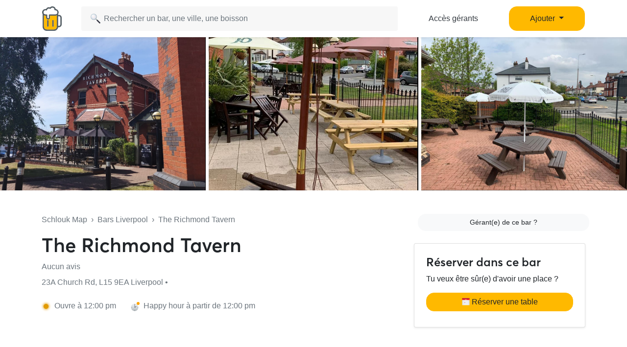

--- FILE ---
content_type: text/html; charset=UTF-8
request_url: https://www.schlouk-map.com/fr/places/the-richmond-tavern
body_size: 13112
content:
    <!DOCTYPE html><html lang="fr" prefix="og: https://ogp.me/ns#"><head><meta charset="utf-8"><meta name="viewport" content="width=device-width, initial-scale=1, shrink-to-fit=no"><script>
    dataLayer = [];
    dataLayer.push({"user":{"role":"user"},"page":{"type":"place","item":{"slug":"the-richmond-tavern","name":"The Richmond Tavern","offers":false}}});
</script><!-- Google Tag Manager --><script>(function (w, d, s, l, i) {
    w[l] = w[l] || [];
    w[l].push({
        'gtm.start':
        new Date().getTime(), event: 'gtm.js'
    });
    var f = d.getElementsByTagName(s)[0],
    j = d.createElement(s), dl = l != 'dataLayer' ? '&l=' + l : '';
    j.async = true;
    j.src =
    'https://www.googletagmanager.com/gtm.js?id=' + i + dl;
    f.parentNode.insertBefore(j, f);
})(window, document, 'script', 'dataLayer', 'GTM-T38XT78');
</script><!-- End Google Tag Manager --><title>The Richmond Tavern Liverpool</title><meta name="description" content="Le bar The Richmond Tavern est situé 23A Church Rd L15 9EA Liverpool. The Richmond Tavern Liverpool sur Schlouk Map avec toutes les infos : horaires d&#039;ouverture, happy hours, ..."><meta property="og:url" content="https://www.schlouk-map.com/fr/places/the-richmond-tavern"/><meta property="og:type" content="place"/><meta property="og:title" content="The Richmond Tavern Liverpool - Schlouk Map"/><meta property="og:site_name" content="Schlouk Map"/><meta property="og:description" content="Le bar The Richmond Tavern est situé 23A Church Rd L15 9EA Liverpool. The Richmond Tavern Liverpool sur Schlouk Map avec toutes les infos : horaires d&#039;ouverture, happy hours, ..."/><meta property="og:image" content="https://storage.googleapis.com/schlouk-map/cache/gallery/uploads/images/places/the-richmond-tavern-632ab1085a9494.71298208.PNG"/><meta property="fb:app_id" content="178045675905795"/><meta property="fb:pages" content="1669568029977522"/><meta name="twitter:card" content="summary_large_image"/><meta name="twitter:site" content="@SchloukMap"/><meta name="twitter:description" content="Le bar The Richmond Tavern est situé 23A Church Rd L15 9EA Liverpool. The Richmond Tavern Liverpool sur Schlouk Map avec toutes les infos : horaires d&#039;ouverture, happy hours, ..."/><meta name="twitter:title" content="The Richmond Tavern Liverpool - Schlouk Map"/><meta name="twitter:image" content="https://storage.googleapis.com/schlouk-map/cache/gallery/uploads/images/places/the-richmond-tavern-632ab1085a9494.71298208.PNG"/><meta name="twitter:app:country" content="FR"/><meta name="twitter:app:name:iphone" content="Schlouk Map"/><meta name="twitter:app:id:iphone" content="1083970801"/><meta name="twitter:app:url:iphone" content="https://www.schlouk-map.com"/><meta name="twitter:app:name:googleplay" content="Schlouk Map"/><meta name="twitter:app:id:googleplay" content="com.schloukmap.schloukmap"/><meta name="twitter:app:url:googleplay" content="https://www.schlouk-map.com"/><meta name="format-detection" content="address=no"/><meta name="apple-itunes-app" content="app-id=1083970801"/><meta name="apple-mobile-web-app-status-bar-style" content="black-translucent"/><meta property="al:ios:app_store_id" content="1083970801"/><meta property="al:ios:app_name" content="Schlouk Map"/><meta property="al:android:app_name" content="Schlouk Map"/><meta property="al:android:package" content="com.schloukmap.schloukmap"/><link rel="canonical" href="https://www.schlouk-map.com/fr/places/the-richmond-tavern"><link rel="alternate" href="android-app://com.schloukmap.schloukmap/https/schlouk-map.com/fr/places/the-richmond-tavern"/><link rel="alternate" href="ios-app://1083970801/https/schlouk-map.com/fr/places/the-richmond-tavern"/><link rel="alternate" hreflang="en" href="https://www.schlouk-map.com/en/places/the-richmond-tavern"/><link rel="alternate" hreflang="fr" href="https://www.schlouk-map.com/fr/places/the-richmond-tavern"/><link rel="alternate" hreflang="es" href="https://www.schlouk-map.com/es/places/the-richmond-tavern"/><link rel="alternate" hreflang="x-default" href="https://www.schlouk-map.com/fr/places/the-richmond-tavern"/><link rel="apple-touch-icon" sizes="180x180" href="/apple-touch-icon.png"><link rel="shortcut icon" type="image/png" sizes="96x96" href="/favicon-96x96.png"><link rel="shortcut icon" type="image/png" sizes="48x48" href="/favicon-48x48.png"><link rel="shortcut icon" type="image/png" sizes="32x32" href="/favicon-32x32.png"><link rel="shortcut icon" type="image/png" sizes="16x16" href="/favicon-16x16.png"><link rel="manifest" href="/manifest.webmanifest"><link rel="mask-icon" href="/safari-pinned-tab.svg" color="#ffb900"><meta name="apple-mobile-web-app-title" content="Schlouk Map"><meta name="application-name" content="Schlouk Map"><meta name="msapplication-TileColor" content="#ffb900"><meta name="theme-color" content="#ffb900"><link rel="dns-prefetch" href="https://connect.facebook.net"><link rel="preconnect" href="https://connect.facebook.net"><link rel="dns-prefetch" href="https://www.google-analytics.com"><link rel="preconnect" href="https://www.google-analytics.com"><link rel="dns-prefetch" href="https://www.googletagmanager.com"><link rel="preconnect" href="https://www.googletagmanager.com"><style>
                nav.fixed-top { position: fixed; top: 0; }
                body { opacity: 0 !important; }
            </style><link rel="preload" href="/build/app.9944c0dd.css" as="style" onload="this.onload=null;this.rel='stylesheet'"><noscript><link rel="stylesheet" href="/build/app.9944c0dd.css"></noscript><link rel="icon" type="image/x-icon" href="/favicon.ico"/><script async src="https://pagead2.googlesyndication.com/pagead/js/adsbygoogle.js?client=ca-pub-7953240580014414" crossorigin="anonymous"></script><link rel="alternate" type="application/rss+xml" href="https://www.schlouk-map.com/fr/rss"><meta property="al:ios:url" content="schloukmap://www.schlouk-map.com/fr/places/the-richmond-tavern"/><meta property="al:android:url" content="schloukmap://www.schlouk-map.com/fr/places/the-richmond-tavern"/><link rel="alternate" href="schloukmap://www.schlouk-map.com/fr/places/the-richmond-tavern"/><meta property="al:web:url" content="https://www.schlouk-map.com/fr/places/the-richmond-tavern"/><meta property="place:location:latitude" content="53.389817"/><meta property="place:location:longitude" content="-2.914802"/><script>
            const searchBoxEmptyText = 'Aucun résultat pour';
            const searchBoxLoadingText = 'Chargement...';
            const searchBoxErrorText = 'Une erreur est survenue, veuillez réessayer.';
            const searchBoxEmptyButton = 'Ajouter un bar';
            const searchBoxEmptyLink = '/fr/places/add';
            const searchBoxEndpoint = '/api/search';
            const basePlaceResultUrl = '/fr/places/__replace__';
            const baseCityResultUrl = '/fr/cities/__replace__';
            const baseDrinkResultUrl = '/fr/drinks/__replace__';
            const readMoreText = 'Lire plus';
            const readLessText = 'Lire moins';
        </script></head><body ><!-- Google Tag Manager (noscript) --><noscript><iframe src="https://www.googletagmanager.com/ns.html?id=GTM-T38XT78" height="0" width="0" style="display:none;visibility:hidden"></iframe></noscript><!-- End Google Tag Manager (noscript) --><nav class="navbar navbar-light fixed-top bg-white shadow-sm"><div class="container p-0 px-lg-3"><a class="navbar-brand mb-0 h1 mr-1" href="/fr/"><img src="/img/logo.svg" alt="Schlouk Map" height="50"/></a><div class="js-searchBox col-8 col-md-10 col-xl-7 p-0"><form action="javascript:void(0);" role="search" class="js-searchBox-form w-100" novalidate><input
                                        class="js-searchBox-input form-control"
                                        type="search"
                                        placeholder="Rechercher un bar, une ville, une boisson"
                                        autocomplete="off"
                                        autocapitalize="off"
                                        spellcheck="false"
                                        maxlength="512"
                                /></form><div class="js-searchBox-results dropdown-menu"></div></div><div class="row col-2 d-none d-xl-block"><a class="btn btn-link btn-block text-dark" href="/fr/dashboard/activate">Accès gérants</a></div><div class="row col-2 d-none d-xl-block"><a class="nav-link dropdown-toggle btn btn-primary btn-block" href="#" id="navbarDropdownMenuAdd" role="button" data-toggle="dropdown" aria-haspopup="true" aria-expanded="false">
                              Ajouter
                            </a><div class="dropdown-menu" aria-labelledby="navbarDropdownMenuAdd"><a class="dropdown-item" href="/fr/places/add"><img class="joypixels" alt="&#x1f4cd;" title=":round_pushpin:" src="https://storage.googleapis.com/schlouk-map/assets/website/imgs/joypixels/png/64/1f4cd.png"/> Ajouter un bar</a><a class="dropdown-item" href="/fr/events/add"><img class="joypixels" alt="&#x1f5d3;&#xfe0f;" title=":calendar_spiral:" src="https://storage.googleapis.com/schlouk-map/assets/website/imgs/joypixels/png/64/1f5d3.png"/> Ajouter un événement</a></div></div><button class="navbar-toggler p-2 collapsed d-block d-xl-none" type="button" data-toggle="collapse" data-target="#navbarToggler" aria-controls="navbarToggler" aria-expanded="false" aria-label="Toggle navigation"><span class="navbar-toggler-icon"></span></button><div class="collapse navbar-collapse" id="navbarToggler"><ul class="navbar-nav"><li class="nav-item"><a class="nav-link" aria-current="page" href="/fr/dashboard/activate"><img class="joypixels" alt="&#x2611;&#xfe0f;" title=":ballot_box_with_check:" src="https://storage.googleapis.com/schlouk-map/assets/website/imgs/joypixels/png/64/2611.png"/> Accès gérants
                                    </a></li><li class="nav-item"><a class="nav-link" aria-current="page" href="/fr/places/add"><img class="joypixels" alt="&#x1f4cd;" title=":round_pushpin:" src="https://storage.googleapis.com/schlouk-map/assets/website/imgs/joypixels/png/64/1f4cd.png"/> Ajouter un bar
                                    </a></li><li class="nav-item"><a class="nav-link" aria-current="page" href="/fr/events/add"><img class="joypixels" alt="&#x1f5d3;&#xfe0f;" title=":calendar_spiral:" src="https://storage.googleapis.com/schlouk-map/assets/website/imgs/joypixels/png/64/1f5d3.png"/> Ajouter un événement
                                    </a></li><li class="nav-item py-3 text-center"><p>Télécharge l&#039;application Schlouk Map !</p><a href="https://itunes.apple.com/fr/app/schlouk-map/id1083970801?mt=8" target="_blank"
                                       rel="noopener"><img src="/img/appstore.svg" height="45"
                                             alt="App Store" loading="lazy"/></a>&#8239;
                                    <a href="https://play.google.com/store/apps/details?id=com.schloukmap.schloukmap"
                                       target="_blank" rel="noopener"><img src="/img/googleplay.svg" height="45"
                                             alt="Google Play" loading="lazy"/></a></li></ul></div></div></nav><header class="bg-white border-bottom pb-md-5 pb-4"><div class="gallery"><div class="gallery-container row d-flex justify-content-center gallery-count-3"><div class="gallery-background" style="background-image:url('https://storage.googleapis.com/schlouk-map/cache/gallery/uploads/images/places/the-richmond-tavern-632ab1085a9494.71298208.PNG');"></div><div class="col"><img src="https://storage.googleapis.com/schlouk-map/cache/gallery/uploads/images/places/the-richmond-tavern-632ab1085a9494.71298208.PNG" alt="The Richmond Tavern" /></div><div class="col"><img src="https://storage.googleapis.com/schlouk-map/cache/gallery/uploads/images/places/the-richmond-tavern-632ab108b65297.03080467.PNG" alt="The Richmond Tavern" /></div><div class="col"><img src="https://storage.googleapis.com/schlouk-map/cache/gallery/uploads/images/places/the-richmond-tavern-632ab108df6991.88053335.PNG" alt="The Richmond Tavern" /></div></div></div><div class="container mt-md-5 mt-4" style="z-index: 4;position: relative;"><div class="row"><div class="col-lg-8 place-meta"><div class="text-truncate mb-3 text-muted"><a href="/fr/" class="text-muted">Schlouk Map</a>&nbsp;&nbsp;›&nbsp;&nbsp;<a
                                href="/fr/cities/liverpool"
                                class="text-muted">Bars Liverpool</a>&nbsp;&nbsp;›&nbsp;&nbsp;The Richmond Tavern
                    </div><div class="row d-flex align-items-center"><div class="col-md-auto d-flex align-items-center"><h1 class="mb-0 d-inline-block">
                                The Richmond Tavern
                            </h1></div></div><p class="text-truncate mb-2 align-self-center mt-2 text-secondary"><a href="#reviews" class="text-secondary">
                            	Aucun avis
                        </a></p><p class="text-truncate mb-2 align-self-center mt-2 text-secondary">
                        23A Church Rd, L15 9EA Liverpool&nbsp;•&nbsp;
                                            </p><div class="row mt-4 mb-4 text-secondary"><div class="col-md-auto mb-2"><div class="openingHour soon mr-2 ml-1"></div>
                            Ouvre à 12:00 pm
                        </div><div class="col-md-auto mb-2"><div class="happyHour soon mr-1 joypixels"><img class="joypixels" alt="&#x1f551;" title=":clock2:" src="https://storage.googleapis.com/schlouk-map/assets/website/imgs/joypixels/png/64/1f551.png"/></div>
                                Happy hour à partir de 12:00 pm
                            </div></div></div><div class="col-lg-4 d-flex flex-column justify-content-between"><p class="text-body mb-0 text-lg-right text-muted mt-4 mt-md-0"><a href="/fr/dashboard/activate?key=15cf74910d731ee958bffe4e1447bd36"
                               class="btn btn-sm btn-light ml-2 btn-block" target="_blank">Gérant(e) de ce bar ?</a></p><div class="card shadow-sm mt-4 d-none d-md-block"><div class="card-body p-4"><h2 class="h4">Réserver dans ce bar</h2><p>Tu veux être sûr(e) d&#039;avoir une place ?</p><button type="button" class="btn btn-primary btn-block" data-toggle="modal" data-target="#modalBooking" onclick="dataLayer.push({'event': 'Open Booking', 'item': {'slug':'the-richmond-tavern','name':'The Richmond Tavern','offers':''}});"><img class="joypixels" alt="&#x1f5d3;&#xfe0f;" title=":calendar_spiral:" src="https://storage.googleapis.com/schlouk-map/assets/website/imgs/joypixels/png/64/1f5d3.png"/> Réserver une table</button><p class="mb-0 mt-2 text-center"><small class="text-muted"></small></p></div></div></div></div></div></header><div class="container place-details mt-4"><section class="row"><div class="col-lg-8"><div class="card mb-4"><div class="card-header"><h2 class="h3 mb-0">Événements à venir</h2></div><div class="card-body"><p class="text-center"><img class="joypixels" alt="&#x1f4c5;" title=":date:" src="https://storage.googleapis.com/schlouk-map/assets/website/imgs/joypixels/png/64/1f4c5.png"/> Aucun événement à venir</p><p class="text-center"><a href="/fr/events/add" class="btn btn-light btn-sm" target="_blank">Ajouter un événement</a></p></div></div><div class="card"><div class="card-header"><h2 class="h3 mb-0">Horaires The Richmond Tavern</h2></div><div class="card-body"><div class="row"><div class="col-lg-6 mb-3 mb-md-0"><h3 class="card-title h4">Ouverture</h3><table class="table table-sm table-borderless mb-0"><tbody><tr ><td>
                                            Lundi
                                        </td><td class="float-right float-md-none">
                                                                                            12:00 pm - 10:00 pm
                                                                                    </td></tr><tr ><td>
                                            Mardi
                                        </td><td class="float-right float-md-none">
                                                                                            12:00 pm - 10:00 pm
                                                                                    </td></tr><tr ><td>
                                            Mercredi
                                        </td><td class="float-right float-md-none">
                                                                                            12:00 pm - 10:00 pm
                                                                                    </td></tr><tr ><td>
                                            Jeudi
                                        </td><td class="float-right float-md-none">
                                                                                            12:00 pm - 10:00 pm
                                                                                    </td></tr><tr ><td>
                                            Vendredi
                                        </td><td class="float-right float-md-none">
                                                                                            12:00 pm - 10:00 pm
                                                                                    </td></tr><tr  class="font-weight-bold"><td>
                                            Samedi
                                        </td><td class="float-right float-md-none">
                                                                                            12:00 pm - 10:00 pm
                                                                                    </td></tr><tr ><td>
                                            Dimanche
                                        </td><td class="float-right float-md-none">
                                                                                            12:00 pm - 10:00 pm
                                                                                    </td></tr></tbody></table></div><div class="col-lg-6"><h3 class="card-title h4">Happy Hour</h3><table class="table table-sm table-borderless mb-0"><tbody><tr class="blur"><td>Lundi</td><td class="float-right float-md-none">
                                                                                                    00:00 - 00:00
                                                                                            </td></tr><tr class="blur"><td>Mardi</td><td class="float-right float-md-none">
                                                                                                    00:00 - 00:00
                                                                                            </td></tr><tr class="blur"><td>Mercredi</td><td class="float-right float-md-none">
                                                                                                    00:00 - 00:00
                                                                                            </td></tr><tr class="blur"><td>Jeudi</td><td class="float-right float-md-none">
                                                                                                    00:00 - 00:00
                                                                                            </td></tr><tr class="blur"><td>Vendredi</td><td class="float-right float-md-none">
                                                                                                    00:00 - 00:00
                                                                                            </td></tr><tr class=" font-weight-bold"><td>Samedi</td><td class="float-right float-md-none">
                                                                                                                                                            12:00 pm - 10:00 pm
                                                                                                                                                </td></tr><tr class="blur"><td>Dimanche</td><td class="float-right float-md-none">
                                                                                                    00:00 - 00:00
                                                                                            </td></tr></tbody></table></div></div></div></div><div class="card mt-4"><div class="card-header"><h2 class="h3 mb-0">Tarifs des boissons</h2></div><div class="card-body"><div class="position-relative"><table class="table table-sm table-borderless table-drinks"><thead><tr><th></th><th class="text-right">Happy Hour</th><th class="text-right">Standard</th></tr></thead><tbody><tr><td class="text-truncate max-text-width-px"><span class="mr-2 joypixels"><img class="joypixels" alt="&#x1f37a;" title=":beer:" src="https://storage.googleapis.com/schlouk-map/assets/website/imgs/joypixels/png/64/1f37a.png"/></span> 
                                                                                                                    Cask Ale
                                                                                                                                                                                                                                                                                                                                                </td><td class="font-weight-bold text-right">
                                                                                                                    2,79 £GB
                                                                                                            </td><td class="font-weight-bold text-right">
                                                        -                                                    </td></tr><tr><td class="text-truncate max-text-width-px"><span class="mr-2 joypixels"><img class="joypixels" alt="&#x1f378;" title=":cocktail:" src="https://storage.googleapis.com/schlouk-map/assets/website/imgs/joypixels/png/64/1f378.png"/></span><a href="https://www.schlouk-map.com/fr/drinks/cocktail" class="text-dark">Cocktail</a><span class="badge badge-pill badge-light ml-1">
                                                                    1 acheté = 1 offert
                                                                </span></td><td class="font-weight-bold text-right">
                                                                                                                    8,00 £GB
                                                                                                            </td><td class="font-weight-bold text-right">
                                                        -                                                    </td></tr><tr class="blur"><td class="text-truncate max-text-width-px"><span class="mr-2 joypixels"><img class="joypixels" alt="&#x1f37a;" title=":beer:" src="https://storage.googleapis.com/schlouk-map/assets/website/imgs/joypixels/png/64/1f37a.png"/></span>
                                                            aaaaaaaaaaaaaaaa                                                        </td><td class="font-weight-bold text-right">
                                                            7,00 £GB
                                                        </td><td class="font-weight-bold text-right">
                                                            4,00 £GB
                                                        </td></tr><tr class="blur"><td class="text-truncate max-text-width-px"><span class="mr-2 joypixels"><img class="joypixels" alt="&#x1f37a;" title=":beer:" src="https://storage.googleapis.com/schlouk-map/assets/website/imgs/joypixels/png/64/1f37a.png"/></span>
                                                            aaaaaaaaaaaaaaaaaaa                                                        </td><td class="font-weight-bold text-right">
                                                            7,00 £GB
                                                        </td><td class="font-weight-bold text-right">
                                                            7,00 £GB
                                                        </td></tr><tr class="blur"><td class="text-truncate max-text-width-px"><span class="mr-2 joypixels"><img class="joypixels" alt="&#x1f37a;" title=":beer:" src="https://storage.googleapis.com/schlouk-map/assets/website/imgs/joypixels/png/64/1f37a.png"/></span>
                                                            aaaaaaaaaaaaaaaaa                                                        </td><td class="font-weight-bold text-right">
                                                            4,00 £GB
                                                        </td><td class="font-weight-bold text-right">
                                                            8,00 £GB
                                                        </td></tr><tr class="blur"><td class="text-truncate max-text-width-px"><span class="mr-2 joypixels"><img class="joypixels" alt="&#x1f37a;" title=":beer:" src="https://storage.googleapis.com/schlouk-map/assets/website/imgs/joypixels/png/64/1f37a.png"/></span>
                                                            aaaaaaaaaaaaaaaaaaa                                                        </td><td class="font-weight-bold text-right">
                                                            6,00 £GB
                                                        </td><td class="font-weight-bold text-right">
                                                            2,00 £GB
                                                        </td></tr><tr class="blur"><td class="text-truncate max-text-width-px"><span class="mr-2 joypixels"><img class="joypixels" alt="&#x1f37a;" title=":beer:" src="https://storage.googleapis.com/schlouk-map/assets/website/imgs/joypixels/png/64/1f37a.png"/></span>
                                                            aaaaaaaaaaaaaaaaaaaa                                                        </td><td class="font-weight-bold text-right">
                                                            6,00 £GB
                                                        </td><td class="font-weight-bold text-right">
                                                            6,00 £GB
                                                        </td></tr><tr class="blur"><td class="text-truncate max-text-width-px"><span class="mr-2 joypixels"><img class="joypixels" alt="&#x1f37a;" title=":beer:" src="https://storage.googleapis.com/schlouk-map/assets/website/imgs/joypixels/png/64/1f37a.png"/></span>
                                                            aaaaaaaaaaa                                                        </td><td class="font-weight-bold text-right">
                                                            3,00 £GB
                                                        </td><td class="font-weight-bold text-right">
                                                            7,00 £GB
                                                        </td></tr><tr class="blur"><td class="text-truncate max-text-width-px"><span class="mr-2 joypixels"><img class="joypixels" alt="&#x1f37a;" title=":beer:" src="https://storage.googleapis.com/schlouk-map/assets/website/imgs/joypixels/png/64/1f37a.png"/></span>
                                                            aaaaaaaaaaaaaaaaaaaaa                                                        </td><td class="font-weight-bold text-right">
                                                            7,00 £GB
                                                        </td><td class="font-weight-bold text-right">
                                                            2,00 £GB
                                                        </td></tr><tr class="blur"><td class="text-truncate max-text-width-px"><span class="mr-2 joypixels"><img class="joypixels" alt="&#x1f37a;" title=":beer:" src="https://storage.googleapis.com/schlouk-map/assets/website/imgs/joypixels/png/64/1f37a.png"/></span>
                                                            aaaaaaaaaaaaaaa                                                        </td><td class="font-weight-bold text-right">
                                                            2,00 £GB
                                                        </td><td class="font-weight-bold text-right">
                                                            3,00 £GB
                                                        </td></tr><tr class="blur"><td class="text-truncate max-text-width-px"><span class="mr-2 joypixels"><img class="joypixels" alt="&#x1f37a;" title=":beer:" src="https://storage.googleapis.com/schlouk-map/assets/website/imgs/joypixels/png/64/1f37a.png"/></span>
                                                            aaaaaaaaaaaaaaaaaaaaa                                                        </td><td class="font-weight-bold text-right">
                                                            4,00 £GB
                                                        </td><td class="font-weight-bold text-right">
                                                            6,00 £GB
                                                        </td></tr><tr class="blur"><td class="text-truncate max-text-width-px"><span class="mr-2 joypixels"><img class="joypixels" alt="&#x1f37a;" title=":beer:" src="https://storage.googleapis.com/schlouk-map/assets/website/imgs/joypixels/png/64/1f37a.png"/></span>
                                                            aaaaaaaaaaaaaa                                                        </td><td class="font-weight-bold text-right">
                                                            2,00 £GB
                                                        </td><td class="font-weight-bold text-right">
                                                            2,00 £GB
                                                        </td></tr><tr class="blur"><td class="text-truncate max-text-width-px"><span class="mr-2 joypixels"><img class="joypixels" alt="&#x1f37a;" title=":beer:" src="https://storage.googleapis.com/schlouk-map/assets/website/imgs/joypixels/png/64/1f37a.png"/></span>
                                                            aaaaaaaaaaaaaaaaaa                                                        </td><td class="font-weight-bold text-right">
                                                            4,00 £GB
                                                        </td><td class="font-weight-bold text-right">
                                                            5,00 £GB
                                                        </td></tr></tbody></table><div class="text-center position-absolute bg-light shadow m-md-5 m-2 rounded-lg p-4"
                                             style="bottom:-50px;"><p>Pour voir les horaires et les prix de toutes les boissons en happy hour, télécharge l&#039;appli Schlouk Map</p><p class="text-center"><a href="https://apps.apple.com/fr/app/schlouk-map-bars-happy-hour/id1083970801" target="_blank" rel="noopener nofollow"
       onclick="dataLayer.push({'event': 'Button Clicked', 'eventCategory': 'app', 'eventAction': 'install', 'eventLabel': 'ios'});"><img src="/img/appstore.svg" height="42" alt="App Store" loading="lazy"/></a>&#8239;
    <a href="https://play.google.com/store/apps/details?id=com.schloukmap.schloukmap" target="_blank"
       rel="noopener nofollow"
       onclick="dataLayer.push({'event': 'Button Clicked', 'eventCategory': 'app', 'eventAction': 'install', 'eventLabel': 'android'});"><img src="/img/googleplay.svg" height="42" alt="Google Play" loading="lazy"/></a></p><p class="text-center mb-2"><b>Scanner le QR Code</b></p><p class="text-center"><img class="align-bottom" src="/img/qrcode.svg" width="130"
                 height="130" alt="QR Code" loading="lazy"/></p><div class="text-center align-middle mt-2">Appli gratuite&nbsp;&nbsp;&middot;&nbsp;&nbsp;4,8/5
          <img class="align-baseline" src="/img/star.svg" width="14" height="14"
                   alt="⭐" loading="lazy"/><img class="align-baseline" src="/img/star.svg" width="14" height="14"
                   alt="⭐" loading="lazy"/><img class="align-baseline" src="/img/star.svg" width="14" height="14"
                   alt="⭐" loading="lazy"/><img class="align-baseline" src="/img/star.svg" width="14" height="14"
                   alt="⭐" loading="lazy"/><img class="align-baseline" src="/img/star.svg" width="14" height="14"
                   alt="⭐" loading="lazy"/></div></div></div><hr/></div></div><div class="card mt-4"><div class="card-header"><h2 class="h3 mb-0">Services proposés</h2></div><div class="card-body"><p>The Richmond Tavern Liverpool te propose les services suivants dans son établissement.</p><table class="table table-sm table-borderless table-services mb-0"><tbody><tr><td class="text-truncate" style="max-width: 180px;"><span class="mr-2 joypixels"><img class="joypixels" alt="&#x1f31e;" title=":sun_with_face:" src="https://storage.googleapis.com/schlouk-map/assets/website/imgs/joypixels/png/64/1f31e.png"/></span> Terrasse
                                </td><td class="float-right float-md-none"><span class="text-muted text-nowrap">Non connu</span></td></tr><tr><td class="text-truncate" style="max-width: 180px;"><span class="mr-2 joypixels"><img class="joypixels" alt="&#x1f354;" title=":hamburger:" src="https://storage.googleapis.com/schlouk-map/assets/website/imgs/joypixels/png/64/1f354.png"/></span> Restauration
                                </td><td class="float-right float-md-none"><span class="font-weight-bold text-success text-nowrap">Oui</span></td></tr><tr><td class="text-truncate" style="max-width: 180px;"><span class="mr-2 joypixels"><img class="joypixels" alt="&#x1f6b6;" title=":person_walking:" src="https://storage.googleapis.com/schlouk-map/assets/website/imgs/joypixels/png/64/1f6b6.png"/></span> Vente à emporter
                                </td><td class="float-right float-md-none"><span class="text-muted text-nowrap">Non connu</span></td></tr><tr><td class="text-truncate" style="max-width: 180px;"><span class="mr-2 joypixels"><img class="joypixels" alt="&#x1f4e1;" title=":satellite:" src="https://storage.googleapis.com/schlouk-map/assets/website/imgs/joypixels/png/64/1f4e1.png"/></span> Wifi gratuit
                                </td><td class="float-right float-md-none"><span class="text-muted text-nowrap">Non connu</span></td></tr><tr><td class="text-truncate" style="max-width: 180px;"><span class="mr-2 joypixels"><img class="joypixels" alt="&#x1f4fa;" title=":tv:" src="https://storage.googleapis.com/schlouk-map/assets/website/imgs/joypixels/png/64/1f4fa.png"/></span> Diffusion de matchs
                                </td><td class="float-right float-md-none"><span class="text-muted text-nowrap">Non connu</span></td></tr><tr><td class="text-truncate" style="max-width: 180px;"><span class="mr-2 joypixels">🌬</span> Air climatisé
                                </td><td class="float-right float-md-none"><span class="text-muted text-nowrap">Non connu</span></td></tr><tr><td class="text-truncate" style="max-width: 180px;"><span class="mr-2 joypixels"><img class="joypixels" alt="&#x267f;" title=":wheelchair:" src="https://storage.googleapis.com/schlouk-map/assets/website/imgs/joypixels/png/64/267f.png"/></span> Accès &amp; Toilettes Handicapés
                                </td><td class="float-right float-md-none"><span class="text-muted text-nowrap">Non connu</span></td></tr><tr><td class="text-truncate" style="max-width: 180px;"><span class="mr-2 joypixels"><img class="joypixels" alt="&#x1f3b1;" title=":8ball:" src="https://storage.googleapis.com/schlouk-map/assets/website/imgs/joypixels/png/64/1f3b1.png"/></span> Billard
                                </td><td class="float-right float-md-none"><span class="text-muted text-nowrap">Non connu</span></td></tr><tr><td class="text-truncate" style="max-width: 180px;"><span class="mr-2 joypixels"><img class="joypixels" alt="&#x1f3af;" title=":dart:" src="https://storage.googleapis.com/schlouk-map/assets/website/imgs/joypixels/png/64/1f3af.png"/></span> Fléchettes
                                </td><td class="float-right float-md-none"><span class="text-muted text-nowrap">Non connu</span></td></tr><tr><td class="text-truncate" style="max-width: 180px;"><span class="mr-2 joypixels"><img class="joypixels" alt="&#x26bd;" title=":soccer:" src="https://storage.googleapis.com/schlouk-map/assets/website/imgs/joypixels/png/64/26bd.png"/></span> Baby-Foot
                                </td><td class="float-right float-md-none"><span class="text-muted text-nowrap">Non connu</span></td></tr><tr><td class="text-truncate" style="max-width: 180px;"><span class="mr-2 joypixels"><img class="joypixels" alt="&#x1f6f8;" title=":flying_saucer:" src="https://storage.googleapis.com/schlouk-map/assets/website/imgs/joypixels/png/64/1f6f8.png"/></span> Flipper
                                </td><td class="float-right float-md-none"><span class="text-muted text-nowrap">Non connu</span></td></tr><tr><td class="text-truncate" style="max-width: 180px;"><span class="mr-2 joypixels"><img class="joypixels" alt="&#x1f3b8;" title=":guitar:" src="https://storage.googleapis.com/schlouk-map/assets/website/imgs/joypixels/png/64/1f3b8.png"/></span> Concerts / Musique Live
                                </td><td class="float-right float-md-none"><span class="text-muted text-nowrap">Non connu</span></td></tr><tr><td class="text-truncate" style="max-width: 180px;"><span class="mr-2 joypixels"><img class="joypixels" alt="&#x1f3a7;" title=":headphones:" src="https://storage.googleapis.com/schlouk-map/assets/website/imgs/joypixels/png/64/1f3a7.png"/></span> DJ Mix
                                </td><td class="float-right float-md-none"><span class="text-muted text-nowrap">Non connu</span></td></tr><tr><td class="text-truncate" style="max-width: 180px;"><span class="mr-2 joypixels"><img class="joypixels" alt="&#x1f415;" title=":dog2:" src="https://storage.googleapis.com/schlouk-map/assets/website/imgs/joypixels/png/64/1f415.png"/></span> Chiens acceptés
                                </td><td class="float-right float-md-none"><span class="text-muted text-nowrap">Non connu</span></td></tr><tr><td class="text-truncate" style="max-width: 180px;"><span class="mr-2 joypixels"><img class="joypixels" alt="&#x1f3b2;" title=":game_die:" src="https://storage.googleapis.com/schlouk-map/assets/website/imgs/joypixels/png/64/1f3b2.png"/></span> Jeux de société
                                </td><td class="float-right float-md-none"><span class="text-muted text-nowrap">Non connu</span></td></tr></tbody></table></div></div><div class="card mt-4" id="reviews"><div class="card-header"><h2 class="h3 mb-0">Avis The Richmond Tavern Liverpool</h2></div><div class="card-body pb-0"><p class="mb-0">Avis sur le bar The Richmond Tavern laissés par les autres Schloukeurs</p></div><div class="card-body"><p class="text-center my-5"><span class="joypixels"><img class="joypixels" alt="&#x1f31f;" title=":star2:" src="https://storage.googleapis.com/schlouk-map/assets/website/imgs/joypixels/png/64/1f31f.png"/></span> Sois le premier à donner ton avis !</p></div><div class="card-body text-center pb-4"><div class="bg-light shadow rounded-lg p-4"><!--<h3>Laisser un avis</h3>--><p>Tu veux laisser un avis sur le bar The Richmond Tavern à Liverpool ?
                                <br/>Télécharge gratuitement Schlouk Map pour donner ton avis !</p><p class="text-center"><a href="https://apps.apple.com/fr/app/schlouk-map-bars-happy-hour/id1083970801" target="_blank" rel="noopener nofollow"
       onclick="dataLayer.push({'event': 'Button Clicked', 'eventCategory': 'app', 'eventAction': 'install', 'eventLabel': 'ios'});"><img src="/img/appstore.svg" height="42" alt="App Store" loading="lazy"/></a>&#8239;
    <a href="https://play.google.com/store/apps/details?id=com.schloukmap.schloukmap" target="_blank"
       rel="noopener nofollow"
       onclick="dataLayer.push({'event': 'Button Clicked', 'eventCategory': 'app', 'eventAction': 'install', 'eventLabel': 'android'});"><img src="/img/googleplay.svg" height="42" alt="Google Play" loading="lazy"/></a></p><p class="text-center mb-2"><b>Scanner le QR Code</b></p><p class="text-center"><img class="align-bottom" src="/img/qrcode.svg" width="130"
                 height="130" alt="QR Code" loading="lazy"/></p><div class="text-center align-middle mt-2">Appli gratuite&nbsp;&nbsp;&middot;&nbsp;&nbsp;4,8/5
          <img class="align-baseline" src="/img/star.svg" width="14" height="14"
                   alt="⭐" loading="lazy"/><img class="align-baseline" src="/img/star.svg" width="14" height="14"
                   alt="⭐" loading="lazy"/><img class="align-baseline" src="/img/star.svg" width="14" height="14"
                   alt="⭐" loading="lazy"/><img class="align-baseline" src="/img/star.svg" width="14" height="14"
                   alt="⭐" loading="lazy"/><img class="align-baseline" src="/img/star.svg" width="14" height="14"
                   alt="⭐" loading="lazy"/></div></div></div></div><div class="card mt-4"><div class="card-header"><h2 class="h3 mb-0">Questions fréquentes</h2></div><div class="card-body"><dl><dt>Le bar The Richmond Tavern propose-t-il un Happy Hour ?</dt><dd>Oui, le bar The Richmond Tavern à Liverpool propose un Happy Hour.</dd><dt>Quelle est l'adresse du bar The Richmond Tavern ?</dt><dd>Le bar The Richmond Tavern est situé au 23A Church Rd à Liverpool.</dd><dt>Quelle est le numéro de téléphone du bar The Richmond Tavern ?</dt><dd>Le bar The Richmond Tavern est joignable par téléphone au +44 151 733 9025.</dd><dt>Comment réserver dans le bar The Richmond Tavern ?</dt><dd>Pour réserver ta place ici, c'est très simple, rends-toi sur la <a href="/fr/places/the-richmond-tavern/booking">page de réservation</a>.</dd></dl></div><img src="https://storage.googleapis.com/schlouk-map/cache/gallery/uploads/images/places/the-richmond-tavern-632ab1085a9494.71298208.PNG" class="w-100" title="The Richmond Tavern Liverpool" alt="The Richmond Tavern Liverpool" loading="lazy" /></div></div><div class="col-lg-4"><div class="sticky-top" style="top:94px;z-index:1;"><div class="card mb-4"><div class="card-header"><h3 class="h4 mb-0">Coordonnées du bar</h3></div><div class="card-body p-0 position-relative"><div id="map" class="mt-0 position-relative"><a href="https://maps.google.com?daddr=23A%20Church%20Rd+L15%209EA+Liverpool" rel="nofollow noopener" target="_blank"><img src="https://maps.googleapis.com/maps/api/staticmap?center=53.389817,-2.914802&zoom=15&size=440x330&markers=color:0xFFB900%7C53.389817,-2.914802&key=AIzaSyCFMCRoff8nDMv-sGXPEN1clpTNJLOQEI0" style="max-width: 100%; width: 100%; max-width: 100vw; height: auto;" alt="Carte The Richmond Tavern Liverpool" loading="lazy"></a></div><ul class="list-group list-group-flush"><li class="list-group-item text-dark"><a href="https://maps.google.com?daddr=23A%20Church%20Rd+L15%209EA+Liverpool" rel="nofollow noopener" target="_blank" class="text-dark"><span class="joypixels"><img class="joypixels" alt="&#x1f4cd;" title=":round_pushpin:" src="https://storage.googleapis.com/schlouk-map/assets/website/imgs/joypixels/png/64/1f4cd.png"/></span> 23A Church Rd, L15 9EA Liverpool
                                    </a></li><li class="text-dark list-group-item"><a href="tel:+441517339025" class="text-dark"><span class="joypixels"><img class="joypixels" alt="&#x1f4de;" title=":telephone_receiver:" src="https://storage.googleapis.com/schlouk-map/assets/website/imgs/joypixels/png/64/1f4de.png"/></span> +44 151 733 9025
                                    </a></li><li class="list-group-item"><button type="button" class="btn btn-primary btn-block" data-toggle="modal" data-target="#modalBooking" onclick="dataLayer.push({'event': 'Open Booking', 'item': {'slug':'the-richmond-tavern','name':'The Richmond Tavern','offers':''}});"><img class="joypixels" alt="&#x1f5d3;&#xfe0f;" title=":calendar_spiral:" src="https://storage.googleapis.com/schlouk-map/assets/website/imgs/joypixels/png/64/1f5d3.png"/> Réserver une table</button><p class="mb-0 mt-2 text-center"><small class="text-muted"></small></p></li></ul></div></div><div class="card"><div class="card-header"><h3 class="h4 mb-0">Autres bars à proximité</h3></div><div class="card-body"><dl class="mb-0"><dt class="d-flex justify-content-between align-items-center"><a href="/fr/places/john-brodie" style="color:inherit;">John Brodie</a><span class="badge badge-secondary badge-pill">130m</span></dt><dd>1 Allerton Rd</dd><dt class="d-flex justify-content-between align-items-center"><a href="/fr/places/foghertys-bar" style="color:inherit;">Fogherty&#039;s Bar</a><span class="badge badge-secondary badge-pill">283m</span></dt><dd>1 Blenheim Rd</dd><dt class="d-flex justify-content-between align-items-center"><a href="/fr/places/the-three-piggies" style="color:inherit;">The Three Piggies</a><span class="badge badge-secondary badge-pill">496m</span></dt><dd>77-79 Allerton Rd</dd><dt class="d-flex justify-content-between align-items-center"><a href="/fr/places/dovedale-towers" style="color:inherit;">Dovedale Towers</a><span class="badge badge-secondary badge-pill">496m</span></dt><dd>60 Penny Ln</dd><dt class="d-flex justify-content-between align-items-center"><a href="/fr/places/brookhouse" style="color:inherit;">Brookhouse</a><span class="badge badge-secondary badge-pill">726m</span></dt><dd>467 Smithdown Rd</dd></dl></div></div></div></div></section><section class="row"><div class="col-lg-12 text-center"><h4 class="h6">Un problème avec les informations du bar The Richmond Tavern ?</h4><p><a href="/fr/places/the-richmond-tavern/edit"
                       class="btn btn-light btn-sm"
                       target="_self">Mettre à jour la fiche</a><a href="/fr/dashboard/activate?key=15cf74910d731ee958bffe4e1447bd36"
                           class="btn btn-sm btn-light ml-2" target="_blank">Gérant(e) de ce bar ?</a></p></div></section></div><div class="fixed-bottom py-2 px-3 bg-white border-top d-md-none" id="footer-button"><div class="row"><div class="col-8"><button type="button" class="btn btn-primary btn-block" data-toggle="modal" data-target="#modalBooking" onclick="dataLayer.push({'event': 'Open Booking', 'item': {'slug':'the-richmond-tavern','name':'The Richmond Tavern','offers':''}});"><img class="joypixels" alt="&#x1f5d3;&#xfe0f;" title=":calendar_spiral:" src="https://storage.googleapis.com/schlouk-map/assets/website/imgs/joypixels/png/64/1f5d3.png"/> Réserver une table</button><p class="mb-0 mt-2 text-center"><small class="text-muted"></small></p></div><div class="col-4 pl-0"><button type="button" class="btn btn-light btn-block" data-toggle="modal" data-target="#modalShare"><img class="joypixels" alt="&#x1f49b;" title=":yellow_heart:" src="https://storage.googleapis.com/schlouk-map/assets/website/imgs/joypixels/png/64/1f49b.png"/> Partager
                    </button></div></div></div><div class="modal fade" id="modalBooking" tabindex="-1"><div class="modal-dialog modal-dialog-centered" role="document"><div class="modal-content"><div class="modal-header d-block"><h5 class="modal-title text-center text-muted h6">The Richmond Tavern</h5><h6 class="modal-title text-center h5">Réserver une table</h6></div><div class="modal-body"><form id="submit-booking-form" onsubmit="return false;"><div id="submit-booking-content"><div class="form-group"><p><img class="joypixels" alt="&#x1f44c;" title=":ok_hand:" src="https://storage.googleapis.com/schlouk-map/assets/website/imgs/joypixels/png/64/1f44c.png"/> C&#039;est un excellent choix !</p><label for="formControlRange">Pour combien de personnes ?</label><input type="number" min="1" max="50" class="ml-3" placeholder="0" id="submit-booking-persons" required><input type="hidden" name="submit-booking-iframe" id="submit-booking-iframe" value=""></div><div class="form-group"><button class="btn btn-primary btn-block" id="submit-booking" type="submit">Confirmer</button></div></div><div id="confirm-booking-content" style="display: none;"><p class="text-center">Ce bar prend les réservations en ligne.</p><a href="https://www.emberinns.co.uk/nationalsearch/northwest/the-richmond-tavern-wavertree/tablebooking" class="btn btn-primary btn-block" target="_blank" rel="nofollow noopener" id="confirm-booking">Réserver en ligne</a></div></form><script>
    const placeSlug = 'the-richmond-tavern';
    const placeName = 'The Richmond Tavern';
    const placeOffers = '';
    const placeCountry = 'Royaume-Uni';
    const placeCity = 'liverpool';
        const bookingMethod = 'url';
    const bookingContact = 'https://www.emberinns.co.uk/nationalsearch/northwest/the-richmond-tavern-wavertree/tablebooking';
        var partnerId = '';
        var googleActionsEndpoint = 'https://www.google.com/maps/conversion/collect';
    </script></div></div></div></div><div class="modal fade" id="modal" tabindex="-1"><div class="modal-dialog modal-dialog-centered" role="document"><div class="modal-content"><div class="modal-header d-block"><h5 class="modal-title text-center">Télécharge l&#039;application</h5></div><div class="modal-body"><p class="text-center">Retrouve ce bar sur l&#039;appli mobile Schlouk Map !</p><p class="text-center"><a href="https://apps.apple.com/fr/app/schlouk-map-bars-happy-hour/id1083970801" target="_blank" rel="noopener nofollow"
       onclick="dataLayer.push({'event': 'Button Clicked', 'eventCategory': 'app', 'eventAction': 'install', 'eventLabel': 'ios'});"><img src="/img/appstore.svg" height="42" alt="App Store" loading="lazy"/></a>&#8239;
    <a href="https://play.google.com/store/apps/details?id=com.schloukmap.schloukmap" target="_blank"
       rel="noopener nofollow"
       onclick="dataLayer.push({'event': 'Button Clicked', 'eventCategory': 'app', 'eventAction': 'install', 'eventLabel': 'android'});"><img src="/img/googleplay.svg" height="42" alt="Google Play" loading="lazy"/></a></p><p class="text-center mb-2"><b>Scanner le QR Code</b></p><p class="text-center"><img class="align-bottom" src="/img/qrcode.svg" width="130"
                 height="130" alt="QR Code" loading="lazy"/></p><div class="text-center align-middle mt-2">Appli gratuite&nbsp;&nbsp;&middot;&nbsp;&nbsp;4,8/5
          <img class="align-baseline" src="/img/star.svg" width="14" height="14"
                   alt="⭐" loading="lazy"/><img class="align-baseline" src="/img/star.svg" width="14" height="14"
                   alt="⭐" loading="lazy"/><img class="align-baseline" src="/img/star.svg" width="14" height="14"
                   alt="⭐" loading="lazy"/><img class="align-baseline" src="/img/star.svg" width="14" height="14"
                   alt="⭐" loading="lazy"/><img class="align-baseline" src="/img/star.svg" width="14" height="14"
                   alt="⭐" loading="lazy"/></div><button type="button" class="btn btn-link text-muted mt-3 text-center w-100 d-block" data-dismiss="modal" aria-label="Close">
                        Continuer sur le site
                    </button></div></div></div></div><div class="modal fade" id="modalShare" tabindex="-1"><div class="modal-dialog modal-dialog-centered" role="document"><div class="modal-content"><div class="modal-header d-block"><h5 class="modal-title text-center">Partager ce bar</h5></div><div class="modal-body"><div class="list-group"><a href="https://wa.me/?text=https%3A%2F%2Fwww.schlouk-map.com%2Ffr%2Fplaces%2Fthe-richmond-tavern" class="list-group-item list-group-item-action"><svg xmlns="http://www.w3.org/2000/svg"  viewBox="0 0 48 48" width="28px" height="28px" clip-rule="evenodd"><path fill="#fff" d="M4.868,43.303l2.694-9.835C5.9,30.59,5.026,27.324,5.027,23.979C5.032,13.514,13.548,5,24.014,5c5.079,0.002,9.845,1.979,13.43,5.566c3.584,3.588,5.558,8.356,5.556,13.428c-0.004,10.465-8.522,18.98-18.986,18.98c-0.001,0,0,0,0,0h-0.008c-3.177-0.001-6.3-0.798-9.073-2.311L4.868,43.303z"/><path fill="#fff" d="M4.868,43.803c-0.132,0-0.26-0.052-0.355-0.148c-0.125-0.127-0.174-0.312-0.127-0.483l2.639-9.636c-1.636-2.906-2.499-6.206-2.497-9.556C4.532,13.238,13.273,4.5,24.014,4.5c5.21,0.002,10.105,2.031,13.784,5.713c3.679,3.683,5.704,8.577,5.702,13.781c-0.004,10.741-8.746,19.48-19.486,19.48c-3.189-0.001-6.344-0.788-9.144-2.277l-9.875,2.589C4.953,43.798,4.911,43.803,4.868,43.803z"/><path fill="#cfd8dc" d="M24.014,5c5.079,0.002,9.845,1.979,13.43,5.566c3.584,3.588,5.558,8.356,5.556,13.428c-0.004,10.465-8.522,18.98-18.986,18.98h-0.008c-3.177-0.001-6.3-0.798-9.073-2.311L4.868,43.303l2.694-9.835C5.9,30.59,5.026,27.324,5.027,23.979C5.032,13.514,13.548,5,24.014,5 M24.014,42.974C24.014,42.974,24.014,42.974,24.014,42.974C24.014,42.974,24.014,42.974,24.014,42.974 M24.014,42.974C24.014,42.974,24.014,42.974,24.014,42.974C24.014,42.974,24.014,42.974,24.014,42.974 M24.014,4C24.014,4,24.014,4,24.014,4C12.998,4,4.032,12.962,4.027,23.979c-0.001,3.367,0.849,6.685,2.461,9.622l-2.585,9.439c-0.094,0.345,0.002,0.713,0.254,0.967c0.19,0.192,0.447,0.297,0.711,0.297c0.085,0,0.17-0.011,0.254-0.033l9.687-2.54c2.828,1.468,5.998,2.243,9.197,2.244c11.024,0,19.99-8.963,19.995-19.98c0.002-5.339-2.075-10.359-5.848-14.135C34.378,6.083,29.357,4.002,24.014,4L24.014,4z"/><path fill="#40c351" d="M35.176,12.832c-2.98-2.982-6.941-4.625-11.157-4.626c-8.704,0-15.783,7.076-15.787,15.774c-0.001,2.981,0.833,5.883,2.413,8.396l0.376,0.597l-1.595,5.821l5.973-1.566l0.577,0.342c2.422,1.438,5.2,2.198,8.032,2.199h0.006c8.698,0,15.777-7.077,15.78-15.776C39.795,19.778,38.156,15.814,35.176,12.832z"/><path fill="#fff" fill-rule="evenodd" d="M19.268,16.045c-0.355-0.79-0.729-0.806-1.068-0.82c-0.277-0.012-0.593-0.011-0.909-0.011c-0.316,0-0.83,0.119-1.265,0.594c-0.435,0.475-1.661,1.622-1.661,3.956c0,2.334,1.7,4.59,1.937,4.906c0.237,0.316,3.282,5.259,8.104,7.161c4.007,1.58,4.823,1.266,5.693,1.187c0.87-0.079,2.807-1.147,3.202-2.255c0.395-1.108,0.395-2.057,0.277-2.255c-0.119-0.198-0.435-0.316-0.909-0.554s-2.807-1.385-3.242-1.543c-0.435-0.158-0.751-0.237-1.068,0.238c-0.316,0.474-1.225,1.543-1.502,1.859c-0.277,0.317-0.554,0.357-1.028,0.119c-0.474-0.238-2.002-0.738-3.815-2.354c-1.41-1.257-2.362-2.81-2.639-3.285c-0.277-0.474-0.03-0.731,0.208-0.968c0.213-0.213,0.474-0.554,0.712-0.831c0.237-0.277,0.316-0.475,0.474-0.791c0.158-0.317,0.079-0.594-0.04-0.831C20.612,19.329,19.69,16.983,19.268,16.045z" clip-rule="evenodd"/></svg> Partager sur WhatsApp</a><a href="https://twitter.com/intent/tweet?text=https%3A%2F%2Fwww.schlouk-map.com%2Ffr%2Fplaces%2Fthe-richmond-tavern" class="list-group-item list-group-item-action"><svg xmlns="http://www.w3.org/2000/svg"  viewBox="0 0 48 48" width="28px" height="28px" baseProfile="basic"><linearGradient id="U8Yg0Q5gzpRbQDBSnSCfPa" x1="4.338" x2="38.984" y1="-10.056" y2="49.954" gradientUnits="userSpaceOnUse"><stop offset="0" stop-color="#4b4b4b"/><stop offset=".247" stop-color="#3e3e3e"/><stop offset=".686" stop-color="#2b2b2b"/><stop offset="1" stop-color="#252525"/></linearGradient><path fill="url(#U8Yg0Q5gzpRbQDBSnSCfPa)" d="M38,42H10c-2.209,0-4-1.791-4-4V10c0-2.209,1.791-4,4-4h28c2.209,0,4,1.791,4,4v28   C42,40.209,40.209,42,38,42z"/><path fill="#fff" d="M34.257,34h-6.437L13.829,14h6.437L34.257,34z M28.587,32.304h2.563L19.499,15.696h-2.563 L28.587,32.304z"/><polygon fill="#fff" points="15.866,34 23.069,25.656 22.127,24.407 13.823,34"/><polygon fill="#fff" points="24.45,21.721 25.355,23.01 33.136,14 31.136,14"/></svg> Partager sur Twitter</a><a href="https://www.facebook.com/sharer/sharer.php?u=https%3A%2F%2Fwww.schlouk-map.com%2Ffr%2Fplaces%2Fthe-richmond-tavern" class="list-group-item list-group-item-action"><svg xmlns="http://www.w3.org/2000/svg"  viewBox="0 0 48 48" width="28px" height="28px"><path fill="#039be5" d="M24 5A19 19 0 1 0 24 43A19 19 0 1 0 24 5Z"/><path fill="#fff" d="M26.572,29.036h4.917l0.772-4.995h-5.69v-2.73c0-2.075,0.678-3.915,2.619-3.915h3.119v-4.359c-0.548-0.074-1.707-0.236-3.897-0.236c-4.573,0-7.254,2.415-7.254,7.917v3.323h-4.701v4.995h4.701v13.729C22.089,42.905,23.032,43,24,43c0.875,0,1.729-0.08,2.572-0.194V29.036z"/></svg> Partager sur Facebook</a><span class="native-share list-group-item list-group-item-action"><span style="font-size:20px;width: 28px;" class="d-inline-block text-center"><img class="joypixels" alt="&#x1f517;" title=":link:" src="https://storage.googleapis.com/schlouk-map/assets/website/imgs/joypixels/png/64/1f517.png"/></span> Autres application</span></div><button type="button" class="btn btn-link text-muted mt-3 text-center w-100 d-block" data-dismiss="modal" aria-label="Close">
                        Fermer
                    </button></div></div></div></div><script type="application/ld+json">
{
    "@context": "https://www.schema.org",
    "@type": "FoodEstablishment",
    "name": "The Richmond Tavern",
    "currenciesAccepted": "GBP",
    "url": "https://www.schlouk-map.com/fr/places/the-richmond-tavern",
            "acceptsReservations": "True",
                "image": "https://storage.googleapis.com/schlouk-map/cache/gallery/uploads/images/places/the-richmond-tavern-632ab1085a9494.71298208.PNG",
            "sameAs": ["https://www.facebook.com/richmondtavernallerton"],
                    "priceRange": "2,79 £GB - 14,00 £GB",
              "servesCuisine": "Oui",
    "address": {
      "@type": "PostalAddress",
      "streetAddress": "23A Church Rd",
      "addressLocality": "Liverpool",
      "postalCode": "L1",
      "addressCountry": "Royaume-Uni"
    },
    "openingHoursSpecification": [
        {
          "@type": "OpeningHoursSpecification",
          "dayOfWeek": [
            "Monday"
          ],
          "opens": "12:00",
          "closes": "22:00"
        },
        {
          "@type": "OpeningHoursSpecification",
          "dayOfWeek": [
            "Tuesday"
          ],
          "opens": "12:00",
          "closes": "22:00"
        },
        {
          "@type": "OpeningHoursSpecification",
          "dayOfWeek": [
            "Wednesday"
          ],
          "opens": "12:00",
          "closes": "22:00"
        },
        {
          "@type": "OpeningHoursSpecification",
          "dayOfWeek": [
            "Thursday"
          ],
          "opens": "12:00",
          "closes": "22:00"
        },
        {
          "@type": "OpeningHoursSpecification",
          "dayOfWeek": [
            "Friday"
          ],
          "opens": "12:00",
          "closes": "22:00"
        },
        {
          "@type": "OpeningHoursSpecification",
          "dayOfWeek": [
            "Saturday"
          ],
          "opens": "12:00",
          "closes": "22:00"
        },
        {
          "@type": "OpeningHoursSpecification",
          "dayOfWeek": [
            "Sunday"
          ],
          "opens": "12:00",
          "closes": "22:00"
        }
      ],
        "telephone": "+441517339025",
            "aggregateRating": {
      "@type": "AggregateRating",
      "ratingValue": "5.0",
      "reviewCount": "1"
    },
        "geo": {
      "@type": "GeoCoordinates",
      "latitude": "53.389817",
      "longitude": "-2.914802"
    }
  }
</script><script type="application/ld+json">
{
  "@context": "https://schema.org",
  "@type": "FAQPage",
  "mainEntity": [{
    "@type": "Question",
    "name": "Le bar The Richmond Tavern propose-t-il un Happy Hour ?",
    "acceptedAnswer": {
      "@type": "Answer",
      "text":"Oui, le bar The Richmond Tavern à Liverpool propose un Happy Hour."
    }
  },{
    "@type": "Question",
    "name": "Quelle est l'adresse du bar The Richmond Tavern ?",
    "acceptedAnswer": {
      "@type": "Answer",
      "text": "Le bar The Richmond Tavern est situé au 23A Church Rd à Liverpool."
    }
  }, 
  {
    "@type": "Question",
    "name": "Quelle est le numéro de téléphone du bar The Richmond Tavern ?",
    "acceptedAnswer": {
      "@type": "Answer",
      "text": "Le bar The Richmond Tavern est joignable par téléphone au +44 151 733 9025."
    }
  }, {
    "@type": "Question",
    "name": "Comment réserver dans le bar The Richmond Tavern ?",
    "acceptedAnswer": {
      "@type": "Answer",
      "text": "Pour réserver ta place ici, c'est très simple, rends-toi sur la <a href=\"https://www.schlouk-map.com/fr/places/the-richmond-tavern/booking\">page de réservation</a>."
    }
  }]
}
</script><script type="application/ld+json">
  {
      "@context": "https://schema.org",
      "@type": "BreadcrumbList",
      "itemListElement": [
        {
          "@type": "ListItem",
          "position": 1,
          "item": {
            "@id": "https://www.schlouk-map.com/",
            "name": "Schlouk Map"
          }
        },{
          "@type": "ListItem",
          "position": 2,
          "item": {
            "@id": "https://www.schlouk-map.com/fr/cities/liverpool",
            "name": "Bars Liverpool"
          }
        },{
          "@type": "ListItem",
          "position": 3,
          "item": {
            "@id": "https://www.schlouk-map.com/fr/places/the-richmond-tavern",
            "name": "The Richmond Tavern"
          }
        }
      ]
    }

</script><footer class="text-white"><div class="container pt-5 pb-3"><div class="row"><div class="col-lg-9 mb-4"><h2 class="mb-3 h4 ml-3">D&#039;autres bars à Liverpool</h2><p class="mb-2 mt-4 ml-3 font-weight-bold">Catégories</p><a href="/fr/cities/liverpool" class="btn text-truncate text-light"><span class="joypixels"><img class="joypixels" alt="&#x1f4cd;" title=":round_pushpin:" src="https://storage.googleapis.com/schlouk-map/assets/website/imgs/joypixels/png/64/1f4cd.png"/></span> Tous les bars
</a><a href="/fr/cities/liverpool/booking" class="btn text-truncate text-light"><span class="joypixels"><img class="joypixels" alt="&#x1f4c5;" title=":date:" src="https://storage.googleapis.com/schlouk-map/assets/website/imgs/joypixels/png/64/1f4c5.png"/></span> Réservable
</a><a href="/fr/cities/liverpool/happy-hour" class="btn text-truncate text-light"><span class="joypixels"><img class="joypixels" alt="&#x1f37b;" title=":beers:" src="https://storage.googleapis.com/schlouk-map/assets/website/imgs/joypixels/png/64/1f37b.png"/></span> Happy Hours Liverpool
</a><a href="/fr/cities/liverpool/terrace" class="btn text-truncate text-light"><span class="joypixels"><img class="joypixels" alt="&#x1f31e;" title=":sun_with_face:" src="https://storage.googleapis.com/schlouk-map/assets/website/imgs/joypixels/png/64/1f31e.png"/></span> Terrasses Liverpool
</a><a href="/fr/cities/liverpool/television" class="btn text-truncate text-light"><span class="joypixels"><img class="joypixels" alt="&#x1f4fa;" title=":tv:" src="https://storage.googleapis.com/schlouk-map/assets/website/imgs/joypixels/png/64/1f4fa.png"/></span> Diffusion de matchs Liverpool
</a><a href="/fr/cities/liverpool/cheap" class="btn text-truncate text-light"><span class="joypixels"><img class="joypixels" alt="&#x1f4b8;" title=":money_with_wings:" src="https://storage.googleapis.com/schlouk-map/assets/website/imgs/joypixels/png/64/1f4b8.png"/></span> Bars pas chers
</a><a href="/fr/cities/liverpool/events" class="btn text-truncate text-light"><span class="joypixels"><img class="joypixels" alt="&#x1f5d3;&#xfe0f;" title=":calendar_spiral:" src="https://storage.googleapis.com/schlouk-map/assets/website/imgs/joypixels/png/64/1f5d3.png"/></span> Événements Liverpool
        </a><a href="/fr/cities/liverpool/concert" class="btn text-truncate text-light"><span class="joypixels"><img class="joypixels" alt="&#x1f3b8;" title=":guitar:" src="https://storage.googleapis.com/schlouk-map/assets/website/imgs/joypixels/png/64/1f3b8.png"/></span> Bars avec concerts Liverpool
    </a><a href="/fr/cities/liverpool/wifi" class="btn text-truncate text-light"><span class="joypixels"><img class="joypixels" alt="&#x1f4e1;" title=":satellite:" src="https://storage.googleapis.com/schlouk-map/assets/website/imgs/joypixels/png/64/1f4e1.png"/></span> Bars avec du wifi Liverpool
    </a><a href="/fr/cities/liverpool/pool" class="btn text-truncate text-light"><span class="joypixels"><img class="joypixels" alt="&#x1f3b1;" title=":8ball:" src="https://storage.googleapis.com/schlouk-map/assets/website/imgs/joypixels/png/64/1f3b1.png"/></span> Billards Liverpool
    </a><a href="/fr/cities/liverpool/foosball" class="btn text-truncate text-light"><span class="joypixels"><img class="joypixels" alt="&#x26bd;" title=":soccer:" src="https://storage.googleapis.com/schlouk-map/assets/website/imgs/joypixels/png/64/26bd.png"/></span> Baby-Foot Liverpool
    </a><a href="/fr/cities/liverpool/pinball" class="btn text-truncate text-light"><span class="joypixels"><img class="joypixels" alt="&#x1f6f8;" title=":flying_saucer:" src="https://storage.googleapis.com/schlouk-map/assets/website/imgs/joypixels/png/64/1f6f8.png"/></span> Flippers Liverpool
    </a><a href="/fr/cities/liverpool/darts" class="btn text-truncate text-light"><span class="joypixels"><img class="joypixels" alt="&#x1f3af;" title=":dart:" src="https://storage.googleapis.com/schlouk-map/assets/website/imgs/joypixels/png/64/1f3af.png"/></span> Fléchettes Liverpool
    </a><a href="/fr/cities/liverpool/type/bar-a-biere" class="btn text-truncate text-light"><span class="joypixels"><img class="joypixels" alt="&#x1f37a;" title=":beer:" src="https://storage.googleapis.com/schlouk-map/assets/website/imgs/joypixels/png/64/1f37a.png"/></span> Bar à bière  Liverpool
            </a><a href="/fr/cities/liverpool/type/bar-a-vin" class="btn text-truncate text-light"><span class="joypixels"><img class="joypixels" alt="&#x1f377;" title=":wine_glass:" src="https://storage.googleapis.com/schlouk-map/assets/website/imgs/joypixels/png/64/1f377.png"/></span> Bar à vin  Liverpool
            </a><a href="/fr/cities/liverpool/type/bar-a-cocktail" class="btn text-truncate text-light"><span class="joypixels"><img class="joypixels" alt="&#x1f379;" title=":tropical_drink:" src="https://storage.googleapis.com/schlouk-map/assets/website/imgs/joypixels/png/64/1f379.png"/></span> Bar à cocktail  Liverpool
            </a><a href="/fr/cities/liverpool/type/bar-karaoke" class="btn text-truncate text-light"><span class="joypixels"><img class="joypixels" alt="&#x1f3a4;" title=":microphone:" src="https://storage.googleapis.com/schlouk-map/assets/website/imgs/joypixels/png/64/1f3a4.png"/></span> Bar karaoké  Liverpool
            </a><a href="/fr/cities/liverpool/type/pub" class="btn text-truncate text-light"><span class="joypixels"><img class="joypixels" alt="&#x1f37b;" title=":beers:" src="https://storage.googleapis.com/schlouk-map/assets/website/imgs/joypixels/png/64/1f37b.png"/></span> Pub  Liverpool
            </a><a href="/fr/cities/liverpool/type/bar-a-jeux" class="btn text-truncate text-light"><span class="joypixels"><img class="joypixels" alt="&#x1f3b2;" title=":game_die:" src="https://storage.googleapis.com/schlouk-map/assets/website/imgs/joypixels/png/64/1f3b2.png"/></span> Bar à jeux  Liverpool
            </a><a href="/fr/cities/liverpool/type/bar-dansant" class="btn text-truncate text-light"><span class="joypixels"><img class="joypixels" alt="&#x1f389;" title=":tada:" src="https://storage.googleapis.com/schlouk-map/assets/website/imgs/joypixels/png/64/1f389.png"/></span> Bar dansant  Liverpool
            </a><a href="/fr/cities/liverpool/type/irish-pub" class="btn text-truncate text-light"><span class="joypixels"><img class="joypixels" alt="&#x1f1ee;&#x1f1ea;" title=":flag_ie:" src="https://storage.googleapis.com/schlouk-map/assets/website/imgs/joypixels/png/64/1f1ee-1f1ea.png"/></span> Irish Pub  Liverpool
            </a></div><div class="col-lg-3 mb-4 text-center"><div id="footer-logo" class="mx-auto mb-4"><img src="/img/logo.svg" alt="Schlouk Map" height="70"/></div><p><a href="https://itunes.apple.com/fr/app/schlouk-map/id1083970801?mt=8" target="_blank"
                               rel="noopener"><img src="/img/appstore.svg" height="35"
                                     alt="App Store" loading="lazy"/></a>&#8239;
                            <a href="https://play.google.com/store/apps/details?id=com.schloukmap.schloukmap"
                               target="_blank" rel="noopener"><img src="/img/googleplay.svg" height="35"
                                     alt="Google Play" loading="lazy"/></a></p><p><a class="btn btn-primary btn-block" href="/fr/dashboard/activate"
                              target="_blank">Vous êtes gérant(e) de bar ?</a></p><p><a class="text-white"
                              href="/fr/contact">Contact</a></p><p><a class="text-white"
                              href="/fr/places/add">Ajouter un bar</a></p><p><a class="text-white"
                              href="/fr/blog">Blog</a></p><p><a href="https://www.notion.so/schloukmap/Hello-nous-c-est-Schlouk-Map-68ed489c38aa40cc923e0729399761cd"
                               target="_blank" rel="noopener"
                               class="text-white">Press Kit</a></p><p><a href="/fr/cities/" class="text-white">Liste des villes</a></p><p><a href="/fr/matchs" class="text-white">Calendrier des matchs</a></p><p><a href="https://www.facebook.com/schloukmap" target="_blank" rel="noopener"
                               aria-label="Facebook" title="Facebook"><svg xmlns="http://www.w3.org/2000/svg" viewBox="0 0 30 30" fill="#ffffff"
                                     style="width:38px;height:38px;"><path d="M15,3C8.373,3,3,8.373,3,15c0,6.016,4.432,10.984,10.206,11.852V18.18h-2.969v-3.154h2.969v-2.099c0-3.475,1.693-5,4.581-5 c1.383,0,2.115,0.103,2.461,0.149v2.753h-1.97c-1.226,0-1.654,1.163-1.654,2.473v1.724h3.593L19.73,18.18h-3.106v8.697 C22.481,26.083,27,21.075,27,15C27,8.373,21.627,3,15,3z"
                                          fill="#ffffff"/></svg></a>&nbsp;
                            <a href="https://www.instagram.com/schloukmap" target="_blank" rel="noopener"
                               aria-label="Instagram" title="Instagram"><svg xmlns="http://www.w3.org/2000/svg" viewBox="0 0 30 30" fill="#ffffff"
                                     style="width:38px;height:38px;"><path d="M 9.9980469 3 C 6.1390469 3 3 6.1419531 3 10.001953 L 3 20.001953 C 3 23.860953 6.1419531 27 10.001953 27 L 20.001953 27 C 23.860953 27 27 23.858047 27 19.998047 L 27 9.9980469 C 27 6.1390469 23.858047 3 19.998047 3 L 9.9980469 3 z M 22 7 C 22.552 7 23 7.448 23 8 C 23 8.552 22.552 9 22 9 C 21.448 9 21 8.552 21 8 C 21 7.448 21.448 7 22 7 z M 15 9 C 18.309 9 21 11.691 21 15 C 21 18.309 18.309 21 15 21 C 11.691 21 9 18.309 9 15 C 9 11.691 11.691 9 15 9 z M 15 11 A 4 4 0 0 0 11 15 A 4 4 0 0 0 15 19 A 4 4 0 0 0 19 15 A 4 4 0 0 0 15 11 z"
                                          fill="#ffffff"/></svg></a>&nbsp;
                            <a href="https://www.tiktok.com/@schloukmap" target="_blank" rel="noopener"
                               aria-label="TikTok" title="TikTok"><svg xmlns="http://www.w3.org/2000/svg" viewBox="0 0 30 30" fill="#ffffff"
                                     style="width:38px;height:38px;"><path d="M24,4H6C4.895,4,4,4.895,4,6v18c0,1.105,0.895,2,2,2h18c1.105,0,2-0.895,2-2V6C26,4.895,25.104,4,24,4z M22.689,13.474 c-0.13,0.012-0.261,0.02-0.393,0.02c-1.495,0-2.809-0.768-3.574-1.931c0,3.049,0,6.519,0,6.577c0,2.685-2.177,4.861-4.861,4.861 C11.177,23,9,20.823,9,18.139c0-2.685,2.177-4.861,4.861-4.861c0.102,0,0.201,0.009,0.3,0.015v2.396c-0.1-0.012-0.197-0.03-0.3-0.03 c-1.37,0-2.481,1.111-2.481,2.481s1.11,2.481,2.481,2.481c1.371,0,2.581-1.08,2.581-2.45c0-0.055,0.024-11.17,0.024-11.17h2.289 c0.215,2.047,1.868,3.663,3.934,3.811V13.474z"
                                          fill="#ffffff"/></svg></a>&nbsp;
                            <a href="https://twitter.com/schloukmap" target="_blank" rel="noopener"
                               aria-label="Twitter" title="Twitter"><svg xmlns="http://www.w3.org/2000/svg" xmlns:xlink="http://www.w3.org/1999/xlink" viewBox="0,0,256,256" width="30px" height="30px" style="width:38px;height:38px;"><g fill="#ffffff" fill-rule="nonzero" stroke="none" stroke-width="1" stroke-linecap="butt" stroke-linejoin="miter" stroke-miterlimit="10" stroke-dasharray="" stroke-dashoffset="0" font-family="none" font-weight="none" font-size="none" text-anchor="none" style="mix-blend-mode: normal"><g transform="scale(8.53333,8.53333)"><path d="M26.37,26l-8.795,-12.822l0.015,0.012l7.93,-9.19h-2.65l-6.46,7.48l-5.13,-7.48h-6.95l8.211,11.971l-0.001,-0.001l-8.66,10.03h2.65l7.182,-8.322l5.708,8.322zM10.23,6l12.34,18h-2.1l-12.35,-18z"></path></g></g></svg></a></p><p>2336 Avis&nbsp;&nbsp;&middot;&nbsp;&nbsp;4.4/5               <img class="align-baseline" src="/img/star.svg" width="14" height="14" alt="⭐" loading="lazy"/><img class="align-baseline" src="/img/star.svg" width="14" height="14" alt="⭐" loading="lazy"/><img class="align-baseline" src="/img/star.svg" width="14" height="14" alt="⭐" loading="lazy"/><img class="align-baseline" src="/img/star.svg" width="14" height="14" alt="⭐" loading="lazy"/><img class="align-baseline" src="/img/star.svg" width="14" height="14" alt="⭐" loading="lazy"/></p></div></div></div><div class="subfooter py-3"><div class="container"><div class="row py-3"><div class="col-lg-10"><p class="mb-0" style="opacity: 0.8;"><a href="/fr/legals"
                                   class="text-white">Mentions légales</a> - <a
                                        href="/fr/terms"
                                        class="text-white">Conditions générales</a> - <a
                                        href="/fr/privacy"
                                        class="text-white">Politique de confidentialité</a> - <a
                                        href="/fr/contact"
                                        class="text-white">Contact</a></p><p style="opacity: 0.8;">
                                &copy; 2026 - Schlouk Map HQ - 20 avenue du Neuhof, 67100 Strasbourg - <a
                                        href="mailto:contact@schlouk-map.com" class="text-white">contact@schlouk-map.com</a></p><p class="mt-3">Fait avec de la <img class="joypixels" alt="&#x1f37a;" title=":beer:" src="https://storage.googleapis.com/schlouk-map/assets/website/imgs/joypixels/png/64/1f37a.png"/>  et des <img class="joypixels" alt="&#x1f968;" title=":pretzel:" src="https://storage.googleapis.com/schlouk-map/assets/website/imgs/joypixels/png/64/1f968.png"/> à Strasbourg et Paris</p></div><div class="col-lg-2 mb-5"><div class="dropdown mt-4 mt-sm-0" style="display: inline-block;"><button class="btn btn-outline dropdown-toggle btn-light" type="button" data-toggle="dropdown" aria-haspopup="true"
                                        aria-expanded="false"><span class="joypixels"><img class="joypixels" alt="&#x1f30d;" title=":earth_africa:" src="https://storage.googleapis.com/schlouk-map/assets/website/imgs/joypixels/png/64/1f30d.png"/></span> Français
                                </button><div class="dropdown-menu"><a class="dropdown-item" href="#">Traduction indisponible</a></div></div></div></div></div></div></footer><script type="application/ld+json">
        {
          "@context": "https://schema.org",
          "@type": "Organization",
          "name": "Schlouk Map",
          "logo": "/img/logo.png",
          "image": "/img/logo.png",
          "url": "https://www.schlouk-map.com",
          "sameAs": [
          "https://www.facebook.com/schloukmap/",
          "https://www.instagram.com/schloukmap/",
          "https://www.linkedin.com/company/schlouk-map/"
          ],
          "address": {
              "@type": "PostalAddress",
              "addressLocality": "Strasbourg",
              "addressRegion": "Alsace",
              "postalCode": "67000",
              "streetAddress": "20 avenue du Neuhof"
            },
          "email": "mailto:contact@schlouk-map.com"
        }

    </script><script src="/build/runtime.1b5762f4.js" defer></script><script src="/build/249.72469ba6.js" defer></script><script src="/build/322.86e146de.js" defer></script><script src="/build/503.61bb9998.js" defer></script><script src="/build/362.94a9dd13.js" defer></script><script src="/build/83.435a7e27.js" defer></script><script src="/build/app.fd4309ad.js" defer></script><script src="/build/327.a0172495.js" defer></script><script src="/build/place.4a6089df.js" defer></script><script>
        if ('serviceWorker' in navigator) {
            window.addEventListener('load', function() {
                navigator.serviceWorker.register('/service-worker.js').then(function(reg) {
                });
            });
        }
    </script><script defer src="https://static.cloudflareinsights.com/beacon.min.js/vcd15cbe7772f49c399c6a5babf22c1241717689176015" integrity="sha512-ZpsOmlRQV6y907TI0dKBHq9Md29nnaEIPlkf84rnaERnq6zvWvPUqr2ft8M1aS28oN72PdrCzSjY4U6VaAw1EQ==" data-cf-beacon='{"version":"2024.11.0","token":"e48cc5281198419496771bf425b64360","r":1,"server_timing":{"name":{"cfCacheStatus":true,"cfEdge":true,"cfExtPri":true,"cfL4":true,"cfOrigin":true,"cfSpeedBrain":true},"location_startswith":null}}' crossorigin="anonymous"></script>
</body></html>

--- FILE ---
content_type: text/html; charset=utf-8
request_url: https://www.google.com/recaptcha/api2/aframe
body_size: 267
content:
<!DOCTYPE HTML><html><head><meta http-equiv="content-type" content="text/html; charset=UTF-8"></head><body><script nonce="JMPCdDzy5DtjI2I6bwLg7g">/** Anti-fraud and anti-abuse applications only. See google.com/recaptcha */ try{var clients={'sodar':'https://pagead2.googlesyndication.com/pagead/sodar?'};window.addEventListener("message",function(a){try{if(a.source===window.parent){var b=JSON.parse(a.data);var c=clients[b['id']];if(c){var d=document.createElement('img');d.src=c+b['params']+'&rc='+(localStorage.getItem("rc::a")?sessionStorage.getItem("rc::b"):"");window.document.body.appendChild(d);sessionStorage.setItem("rc::e",parseInt(sessionStorage.getItem("rc::e")||0)+1);localStorage.setItem("rc::h",'1768638232230');}}}catch(b){}});window.parent.postMessage("_grecaptcha_ready", "*");}catch(b){}</script></body></html>

--- FILE ---
content_type: application/javascript
request_url: https://www.schlouk-map.com/build/place.4a6089df.js
body_size: 1080
content:
(self.webpackChunk=self.webpackChunk||[]).push([[804],{3470(t){"use strict";t.exports=Object.is||function(t,o){return t===o?0!==t||1/t==1/o:t!=t&&o!=o}},5746(t,o,n){"use strict";var e=n(69565),r=n(89228),i=n(28551),a=n(20034),s=n(67750),c=n(3470),u=n(655),l=n(55966),g=n(56682);r("search",function(t,o,n){return[function(o){var n=s(this),r=a(o)?l(o,t):void 0;return r?e(r,o,n):new RegExp(o)[t](u(n))},function(t){var e=i(this),r=u(t),a=n(o,e,r);if(a.done)return a.value;var s=e.lastIndex;c(s,0)||(e.lastIndex=0);var l=g(e,r);return c(e.lastIndex,s)||(e.lastIndex=s),null===l?-1:l.index}]})},11392(t,o,n){"use strict";var e,r=n(46518),i=n(27476),a=n(77347).f,s=n(18014),c=n(655),u=n(60511),l=n(67750),g=n(41436),f=n(96395),m=i("".slice),p=Math.min,d=g("startsWith");r({target:"String",proto:!0,forced:!!(f||d||(e=a(String.prototype,"startsWith"),!e||e.writable))&&!d},{startsWith:function(t){var o=c(l(this));u(t);var n=s(p(arguments.length>1?arguments[1]:void 0,o.length)),e=c(t);return m(o,n,n+e.length)===e}})},20972(t,o,n){n(50113),n(23792),n(44114),n(60739),n(33110),n(26099),n(3362),n(27495),n(47764),n(25440),n(5746),n(11392),n(98992),n(72577),n(62953),n(48408),n(14603),n(47566),n(98721);var e=n(14249);n.g.$=n.g.jQuery=e,e(document).ready(function(){var t;e("#submit-booking-form").submit(function(){t=e("#submit-booking-persons").val(),bookingAsIframe=e("#submit-booking-iframe").val(),e("#submit-booking-content").slideToggle(300),e("#confirm-booking-content").slideToggle(300),dataLayer.push({event:"Submit Booking",item:{slug:placeName,name:placeSlug,offers:placeOffers,city:placeCity,country:placeCountry},booking:{method:bookingMethod,contact:bookingContact,persons:t}}),1==bookingAsIframe&&a();var o=document.cookie.split("; ").find(function(t){return t.startsWith("_rwg_token=")});null!=o&&(o=o.replace("_rwg_token=",""),fetch(googleActionsEndpoint,{method:"POST",body:JSON.stringify({conversion_partner_id:partnerId,rwg_token:o})}).then(function(t){console.log(t)}))}),e("#confirm-booking").on("click",function(){a()}),e(window).scroll(function(){sessionStorage.getItem("shown-modal")||e(document).scrollTop()>1600&&(e("#modal").modal({show:!0}),sessionStorage.setItem("shown-modal","true"))})});var r=window.location.search,i=new URLSearchParams(r).get("rwg_token");function a(){bookingPersons=e("#submit-booking-persons").val(),dataLayer.push({event:"Confirm Booking",item:{slug:placeName,name:placeSlug,offers:placeOffers,city:placeCity,country:placeCountry},booking:{method:bookingMethod,contact:bookingContact,persons:bookingPersons}})}null!=i&&(document.cookie="_rwg_token="+i+";max-age=2592000")},41436(t,o,n){"use strict";var e=n(78227)("match");t.exports=function(t){var o=/./;try{"/./"[t](o)}catch(n){try{return o[e]=!1,"/./"[t](o)}catch(t){}}return!1}},60511(t,o,n){"use strict";var e=n(60788),r=TypeError;t.exports=function(t){if(e(t))throw new r("The method doesn't accept regular expressions");return t}},60739(t,o,n){"use strict";var e=n(46518),r=n(79039),i=n(48981),a=n(72777);e({target:"Date",proto:!0,arity:1,forced:r(function(){return null!==new Date(NaN).toJSON()||1!==Date.prototype.toJSON.call({toISOString:function(){return 1}})})},{toJSON:function(t){var o=i(this),n=a(o,"number");return"number"!=typeof n||isFinite(n)?o.toISOString():null}})}},t=>{t.O(0,[249,322,503,327,362],()=>{return o=20972,t(t.s=o);var o});t.O()}]);